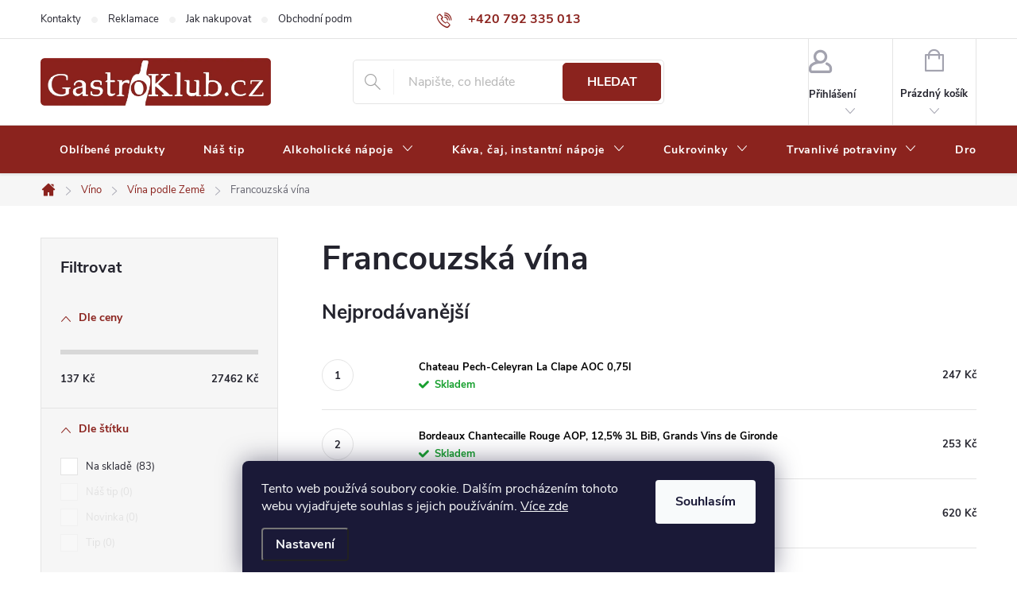

--- FILE ---
content_type: application/javascript; charset=utf-8
request_url: https://www.gastroklub.cz/user/documents/template/js/kolonicny.js?v=1.06
body_size: 634
content:
$(document).ready(function () {
    var myDataLayer = getShoptetDataLayer();
    if(myDataLayer.customer.registered == true){
        for(item of gastrotDataLayer.priceLists) {
            if(myDataLayer.customer.priceListId == item.number){
                $(".top-nav-button-account").addClass("mybefore");
                $("<div class='myimg'><img src='" + item.image + "' width='" + item.width + "'></div>").prependTo(".mybefore");
                $(".responsive-tools > a[data-target=\"login\"]").addClass("myuser");
                $("<img src='" + item.image + "' width='" + item.width + "'>").appendTo(".myuser");

            }
        }
    }
    if($("#shipping-110 .mywarning").length == 0){
        $("<div class='mywarning'>Při výběru AlzaBoxu nelze platit zboží na dobírku!</div>").appendTo("#shipping-110");
    }
})

$( document ).ajaxComplete(function() {
    if($(".id--16").length > 0){
        if($("#shippingId-152").is(":checked") && $(".dpd-cz-parcel-shop-choose").text().indexOf("AlzaBox") > -1){
            $("#order-billing-methods > .radio-wrapper[data-id='billing-3']").hide();
        }
        else {
            $("#order-billing-methods > .radio-wrapper[data-id='billing-3']").show();
        }
    }
    if($("#shipping-110 .mywarning").length == 0){
        $("<div class='mywarning'>Při výběru AlzaBoxu nelze platit zboží na dobírku!</div>").insertAfter("#do-balikovny-form");
    }
});

document.addEventListener('ShoptetShippingMethodUpdated', function() {
    if($(".id--16").length > 0){
        if($("#shippingId-152").is(":checked") && $(".dpd-cz-parcel-shop-choose").text().indexOf("AlzaBox") > -1){
            $("#order-billing-methods > .radio-wrapper[data-id='billing-3']").hide();
        }
        else {
            $("#order-billing-methods > .radio-wrapper[data-id='billing-3']").show();
        }
    }
});

/*
let gastrotDataLayer = {
    "priceLists": [
        {
            "number": "1",
            "image": "/user/documents/upload/user.svg",
            "width": "25",
        },
        {
            "number": "10",
            "image": "/user/documents/upload/vipklub.png",
            "width": "35",
        },
        {
            "number": "12",
            "image": "/user/documents/upload/cashier-machine.svg",
            "width": "25",
        },
    ]
};*/